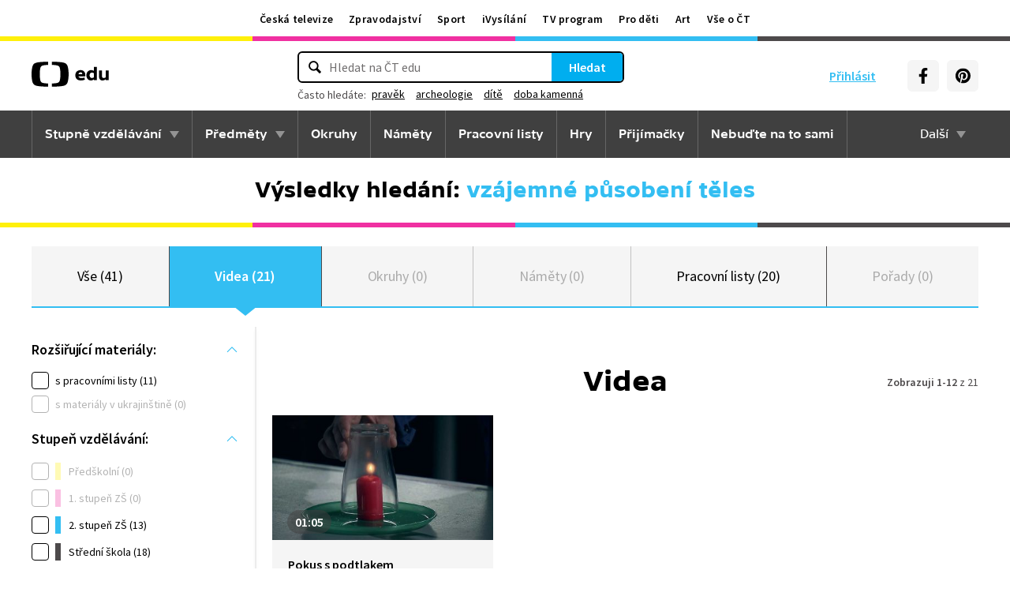

--- FILE ---
content_type: text/plain; charset=utf-8
request_url: https://events.getsitectrl.com/api/v1/events?query=q%3Dvz%25C3%25A1jemn%25C3%25A9%2Bp%25C5%25AFsoben%25C3%25AD%2Bt%25C4%259Bles%26tab%3Dvidea
body_size: 558
content:
{"id":"66f770cd2db4cd9f","user_id":"66f770cd2dfd077c","time":1768952116406,"token":"1768952116.6ad19d99fd972e32ed8c470f4a0e2c8b.edc446d94e5da9e49fda2355b16fa8fa","geo":{"ip":"18.219.22.231","geopath":"147015:147763:220321:","geoname_id":4509177,"longitude":-83.0061,"latitude":39.9625,"postal_code":"43215","city":"Columbus","region":"Ohio","state_code":"OH","country":"United States","country_code":"US","timezone":"America/New_York"},"ua":{"platform":"Desktop","os":"Mac OS","os_family":"Mac OS X","os_version":"10.15.7","browser":"Other","browser_family":"ClaudeBot","browser_version":"1.0","device":"Spider","device_brand":"Spider","device_model":"Desktop"},"utm":{}}